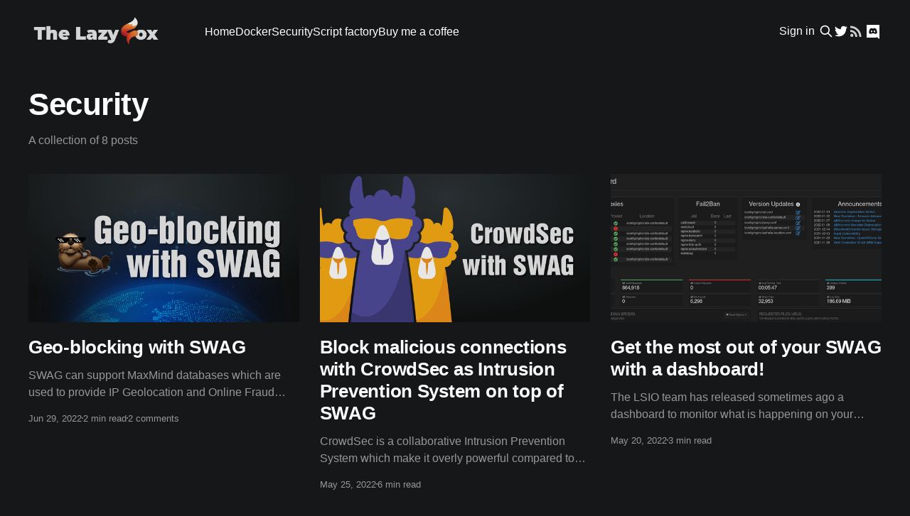

--- FILE ---
content_type: text/html; charset=utf-8
request_url: https://blog.thelazyfox.xyz/topic/security/
body_size: 7487
content:
<!DOCTYPE html>
<html lang="en" class="dark-mode">
<head>

    <title>Security - TheLazyFox</title>
    <meta charset="utf-8" />
    <meta http-equiv="X-UA-Compatible" content="IE=edge" />
    <meta name="HandheldFriendly" content="True" />
    <meta name="viewport" content="width=device-width, initial-scale=1.0" />
    
    <link rel="preload" as="style" href="/assets/built/screen.css?v=866728eb42" />
    <link rel="preload" as="script" href="/assets/built/casper.js?v=866728eb42" />

    <link rel="stylesheet" type="text/css" href="/assets/built/screen.css?v=866728eb42" />

    <link rel="icon" href="https://blog.thelazyfox.xyz/content/images/size/w256h256/2021/01/icon.png" type="image/png">
    <link rel="canonical" href="https://blog.thelazyfox.xyz/topic/security/">
    <meta name="referrer" content="no-referrer-when-downgrade">
    
    <meta property="og:site_name" content="TheLazyFox">
    <meta property="og:type" content="website">
    <meta property="og:title" content="Security - TheLazyFox">
    <meta property="og:description" content="A blog about IT &amp; tech stuff focused on Docker, Synology and a lot of self-hosted solutions">
    <meta property="og:url" content="https://blog.thelazyfox.xyz/topic/security/">
    <meta property="og:image" content="https://blog.thelazyfox.xyz/content/images/2021/01/publication-cover.png">
    <meta name="twitter:card" content="summary_large_image">
    <meta name="twitter:title" content="Security - TheLazyFox">
    <meta name="twitter:description" content="A blog about IT &amp; tech stuff focused on Docker, Synology and a lot of self-hosted solutions">
    <meta name="twitter:url" content="https://blog.thelazyfox.xyz/topic/security/">
    <meta name="twitter:image" content="https://blog.thelazyfox.xyz/content/images/2021/01/publication-cover.png">
    <meta name="twitter:site" content="@thegreatlazyfox">
    <meta property="og:image:width" content="1200">
    <meta property="og:image:height" content="416">
    
    <script type="application/ld+json">
{
    "@context": "https://schema.org",
    "@type": "Series",
    "publisher": {
        "@type": "Organization",
        "name": "TheLazyFox",
        "url": "https://blog.thelazyfox.xyz/",
        "logo": {
            "@type": "ImageObject",
            "url": "https://blog.thelazyfox.xyz/content/images/2022/08/logo-banner-1.png"
        }
    },
    "url": "https://blog.thelazyfox.xyz/topic/security/",
    "name": "Security",
    "mainEntityOfPage": "https://blog.thelazyfox.xyz/topic/security/"
}
    </script>

    <meta name="generator" content="Ghost 5.79">
    <link rel="alternate" type="application/rss+xml" title="TheLazyFox" href="https://blog.thelazyfox.xyz/rss/">
    <script defer src="https://cdn.jsdelivr.net/ghost/portal@~2.37/umd/portal.min.js" data-i18n="false" data-ghost="https://blog.thelazyfox.xyz/" data-key="c8df02b9e89706be2e42c714d0" data-api="https://blog.thelazyfox.xyz/ghost/api/content/" crossorigin="anonymous"></script><style id="gh-members-styles">.gh-post-upgrade-cta-content,
.gh-post-upgrade-cta {
    display: flex;
    flex-direction: column;
    align-items: center;
    font-family: -apple-system, BlinkMacSystemFont, 'Segoe UI', Roboto, Oxygen, Ubuntu, Cantarell, 'Open Sans', 'Helvetica Neue', sans-serif;
    text-align: center;
    width: 100%;
    color: #ffffff;
    font-size: 16px;
}

.gh-post-upgrade-cta-content {
    border-radius: 8px;
    padding: 40px 4vw;
}

.gh-post-upgrade-cta h2 {
    color: #ffffff;
    font-size: 28px;
    letter-spacing: -0.2px;
    margin: 0;
    padding: 0;
}

.gh-post-upgrade-cta p {
    margin: 20px 0 0;
    padding: 0;
}

.gh-post-upgrade-cta small {
    font-size: 16px;
    letter-spacing: -0.2px;
}

.gh-post-upgrade-cta a {
    color: #ffffff;
    cursor: pointer;
    font-weight: 500;
    box-shadow: none;
    text-decoration: underline;
}

.gh-post-upgrade-cta a:hover {
    color: #ffffff;
    opacity: 0.8;
    box-shadow: none;
    text-decoration: underline;
}

.gh-post-upgrade-cta a.gh-btn {
    display: block;
    background: #ffffff;
    text-decoration: none;
    margin: 28px 0 0;
    padding: 8px 18px;
    border-radius: 4px;
    font-size: 16px;
    font-weight: 600;
}

.gh-post-upgrade-cta a.gh-btn:hover {
    opacity: 0.92;
}</style><script async src="https://js.stripe.com/v3/"></script>
    <script defer src="https://cdn.jsdelivr.net/ghost/sodo-search@~1.1/umd/sodo-search.min.js" data-key="c8df02b9e89706be2e42c714d0" data-styles="https://cdn.jsdelivr.net/ghost/sodo-search@~1.1/umd/main.css" data-sodo-search="https://blog.thelazyfox.xyz/" crossorigin="anonymous"></script>
    
    <link href="https://blog.thelazyfox.xyz/webmentions/receive/" rel="webmention">
    <script defer src="/public/cards.min.js?v=866728eb42"></script>
    <link rel="stylesheet" type="text/css" href="/public/cards.min.css?v=866728eb42">
    <script defer src="/public/comment-counts.min.js?v=866728eb42" data-ghost-comments-counts-api="https://blog.thelazyfox.xyz/members/api/comments/counts/"></script>
    <script defer src="/public/member-attribution.min.js?v=866728eb42"></script>
    <script>document.documentElement.classList.add('dark-mode');</script>
<link rel="stylesheet" href="https://cdnjs.cloudflare.com/ajax/libs/prism/1.29.0/themes/prism-tomorrow.min.css" integrity="sha512-vswe+cgvic/XBoF1OcM/TeJ2FW0OofqAVdCZiEYkd6dwGXthvkSFWOoGGJgS2CW70VK5dQM5Oh+7ne47s74VTg==" crossorigin="anonymous" referrerpolicy="no-referrer" />
<link rel="stylesheet" href="https://cdnjs.cloudflare.com/ajax/libs/prism/1.29.0/plugins/line-numbers/prism-line-numbers.min.css" integrity="sha512-cbQXwDFK7lj2Fqfkuxbo5iD1dSbLlJGXGpfTDqbggqjHJeyzx88I3rfwjS38WJag/ihH7lzuGlGHpDBymLirZQ==" crossorigin="anonymous" referrerpolicy="no-referrer" />
<link rel="stylesheet" href="https://cdnjs.cloudflare.com/ajax/libs/prism/1.29.0/plugins/toolbar/prism-toolbar.min.css" integrity="sha512-Dqf5696xtofgH089BgZJo2lSWTvev4GFo+gA2o4GullFY65rzQVQLQVlzLvYwTo0Bb2Gpb6IqwxYWtoMonfdhQ==" crossorigin="anonymous" referrerpolicy="no-referrer" />
<style>
    pre[class*=language-] {
        margin: 0 0 0 0;
        font-size: 1.4rem;
        background: #111;
    }

    #gh-head {
        padding-top: 0px !important;
    }
    
    .site-header-content {
        padding-top: 0px !important; 
        padding-bottom: 0px !important; 
    }
    
    .post-card-title, .article-title {
        font-weight: 700 !important;
    }
    
    .post-card-image-link {
        margin-bottom: 20px !important;
    }
        
    .site-logo {
        max-height: 256px !important;
    }
    
    .author-profile-image, .author-profile-pic {
        background: none !important;
    }
    
    .rss-button {
		opacity: .8;        
    }
    
    .rss-button svg, .discord-button svg {
    	height: 24px;
        width: 24px;
		fill: #FFF;
	}
    
    .gh-head-button {
        display: none !important;
    }
    
    .gh-social {
        gap: 16px !important;
        height: 32px !important;
    }
    
    .gh-content a {
    	color: #FFF !important;
    }
        
    #discord-comments {
        background: rgba(255, 255, 255, 0.05);
        padding: 35px;
        border: 2px solid #fff;
        border-radius: 50px/50px;
        background-clip: padding-box;
        text-align: center;
    }
    
    #discord-comments p {
        font-family: var(--font-serif);
		font-weight: 400;
		font-size: 2.1rem;
		line-height: 1.6em;
    }

    #discord-comments svg {
        width: 64px;
    }
    
    #discord-comments a {
    	color: #FFF !important;
        text-decoration: underline;
		word-break: break-word;
    } 

    .kg-bookmark-container {
        background: hsla(0, 0%, 30%, 0.6) !important;
    }
    
    .article-tags {
        margin-top: 5px;
    }
    
    .article-tags span {
        border: 0px;
        border-radius: 7px;
        margin: 5px 5px 5px 0px;
        color: hsla(0,0%,100%,.75);
    }
    
    .article-tags span a{
        color: hsla(0,0%,100%,.75);
    }
    
    .article-tags .icon-circle {
        width: 12px;
        height: 12px;
        border-radius: 50%;
        text-align: center;
        display: inline-block;
    }
    
    button {
        color: #fff !important;
    }
    
    .gh-portal-powered {
        display: none !important;
    }
    
    /*index-list*/
    .post-feed-list {
        position: relative;
        padding: 4vmin 0;
	}
       
    .author-profile-social-link:hover {
    	color: #60757e;
	}
    
    .post-feed-list a {
        color: #fff !important;
    }
</style>

<!-- Analytics -->
<script async src="https://analytics.thelazyfox.xyz/script.js" data-website-id="748595d0-1a48-4c18-a687-053f17067957"></script>
<!-- Analytics --><style>:root {--ghost-accent-color: #15171A;}</style>

</head>
<body class="tag-template tag-security is-head-left-logo">
<div class="viewport">

    <header id="gh-head" class="gh-head outer">
        <div class="gh-head-inner inner">
            <div class="gh-head-brand">
                <a class="gh-head-logo" href="https://blog.thelazyfox.xyz">
                        <img src="https://blog.thelazyfox.xyz/content/images/2022/08/logo-banner-1.png" alt="TheLazyFox">
                </a>
                <button class="gh-search gh-icon-btn" aria-label="Search this site" data-ghost-search><svg xmlns="http://www.w3.org/2000/svg" fill="none" viewBox="0 0 24 24" stroke="currentColor" stroke-width="2" width="20" height="20"><path stroke-linecap="round" stroke-linejoin="round" d="M21 21l-6-6m2-5a7 7 0 11-14 0 7 7 0 0114 0z"></path></svg></button>
                <button class="gh-burger"></button>
            </div>

            <nav class="gh-head-menu">
                <ul class="nav">
    <li class="nav-home"><a href="https://blog.thelazyfox.xyz">Home</a></li>
    <li class="nav-docker"><a href="https://blog.thelazyfox.xyz/topic/docker/">Docker</a></li>
    <li class="nav-security nav-current"><a href="https://blog.thelazyfox.xyz/topic/security/">Security</a></li>
    <li class="nav-script-factory"><a href="https://blog.thelazyfox.xyz/topic/script/">Script factory</a></li>
    <li class="nav-buy-me-a-coffee"><a href="https://blog.thelazyfox.xyz/buy-me-a-coffee/">Buy me a coffee</a></li>
</ul>

            </nav>

            <div class="gh-head-actions">
                    <div class="gh-head-members">
                                <a class="gh-head-link" href="#/portal/signin" data-portal="signin">Sign in</a>
                                <a class="gh-head-button" href="#/portal/signup" data-portal="signup">Subscribe</a>
                    </div>
                    <button class="gh-search gh-icon-btn" data-ghost-search><svg xmlns="http://www.w3.org/2000/svg" fill="none" viewBox="0 0 24 24" stroke="currentColor" stroke-width="2" width="20" height="20"><path stroke-linecap="round" stroke-linejoin="round" d="M21 21l-6-6m2-5a7 7 0 11-14 0 7 7 0 0114 0z"></path></svg></button>
              <div class="gh-social">
                     <a class="gh-social-link gh-social-twitter" href="https://twitter.com/thegreatlazyfox" title="Twitter" target="_blank" rel="noopener"><svg class="icon" viewBox="0 0 24 24" xmlns="http://www.w3.org/2000/svg" fill="currentColor"><path d="M23.954 4.569c-.885.389-1.83.654-2.825.775 1.014-.611 1.794-1.574 2.163-2.723-.951.555-2.005.959-3.127 1.184-.896-.959-2.173-1.559-3.591-1.559-2.717 0-4.92 2.203-4.92 4.917 0 .39.045.765.127 1.124C7.691 8.094 4.066 6.13 1.64 3.161c-.427.722-.666 1.561-.666 2.475 0 1.71.87 3.213 2.188 4.096-.807-.026-1.566-.248-2.228-.616v.061c0 2.385 1.693 4.374 3.946 4.827-.413.111-.849.171-1.296.171-.314 0-.615-.03-.916-.086.631 1.953 2.445 3.377 4.604 3.417-1.68 1.319-3.809 2.105-6.102 2.105-.39 0-.779-.023-1.17-.067 2.189 1.394 4.768 2.209 7.557 2.209 9.054 0 13.999-7.496 13.999-13.986 0-.209 0-.42-.015-.63.961-.689 1.8-1.56 2.46-2.548l-.047-.02z"/></svg></a>
                  <a class="rss-button" href="https://feedly.com/i/subscription/feed/https://blog.thelazyfox.xyz/rss/" title="RSS" target="_blank" rel="noopener">
                    <svg xmlns="http://www.w3.org/2000/svg" viewBox="0 0 24 24"><circle cx="6.18" cy="17.82" r="2.18"/><path d="M4 4.44v2.83c7.03 0 12.73 5.7 12.73 12.73h2.83c0-8.59-6.97-15.56-15.56-15.56zm0 5.66v2.83c3.9 0 7.07 3.17 7.07 7.07h2.83c0-5.47-4.43-9.9-9.9-9.9z"/></svg>
                  </a>
                  <a class="discord-button" href="https://discord.gg/SffGPvsfWy" title="Discord" target="_blank" rel="noopener">
                    <svg fill="#fff" xmlns="http://www.w3.org/2000/svg" viewBox="0 0 24 24" width="24px" height="24px">
                      <path d="M21,23l-4.378-3.406L17,21H3V3h18V23z M16.29,8.57c0,0-1.23-0.95-2.68-1.06l-0.3,0.61C12.86,8.04,12.4,7.98,12,7.98	c-0.41,0-0.88,0.06-1.31,0.14l-0.3-0.61C8.87,7.66,7.71,8.57,7.71,8.57s-1.37,1.98-1.6,5.84C7.49,15.99,9.59,16,9.59,16l0.43-0.58	c-0.44-0.15-0.82-0.35-1.21-0.65l0.09-0.24c0.72,0.33,1.65,0.53,3.1,0.53s2.38-0.2,3.1-0.53l0.09,0.24c-0.39,0.3-0.77,0.5-1.21,0.65	L14.41,16c0,0,2.1-0.01,3.48-1.59C17.66,10.55,16.29,8.57,16.29,8.57z M10,13.38c-0.52,0-0.94-0.53-0.94-1.18	c0-0.65,0.42-1.18,0.94-1.18s0.94,0.53,0.94,1.18C10.94,12.85,10.52,13.38,10,13.38z M14,13.38c-0.52,0-0.94-0.53-0.94-1.18	c0-0.65,0.42-1.18,0.94-1.18s0.94,0.53,0.94,1.18C14.94,12.85,14.52,13.38,14,13.38z"/>
                    </svg>
                  </a>
               </div>  
            </div>
        </div>
    </header>

    <div class="site-content">
        
<main id="site-main" class="site-main outer">
<div class="inner posts">
    <div class="post-feed">

        <section class="post-card post-card-large">


            <div class="post-card-content">
            <div class="post-card-content-link">
                <header class="post-card-header">
                    <h2 class="post-card-title">Security</h2>
                </header>
                <div class="post-card-excerpt">
                        A collection of 8 posts
                </div>
            </div>
            </div>

        </section>

            
<article class="post-card post tag-security tag-self-hosted tag-docker">

    <a class="post-card-image-link" href="/geo-blocking-with-swag/">

        <img class="post-card-image"
            srcset="/content/images/size/w300/2022/06/publication-cover-geoblocking-swag.png 300w,
                    /content/images/size/w600/2022/06/publication-cover-geoblocking-swag.png 600w,
                    /content/images/size/w1000/2022/06/publication-cover-geoblocking-swag.png 1000w,
                    /content/images/size/w2000/2022/06/publication-cover-geoblocking-swag.png 2000w"
            sizes="(max-width: 1000px) 400px, 800px"
            src="/content/images/size/w600/2022/06/publication-cover-geoblocking-swag.png"
            alt="Geo-blocking with SWAG"
            loading="lazy"
        />


    </a>

    <div class="post-card-content">

        <a class="post-card-content-link" href="/geo-blocking-with-swag/">
            <header class="post-card-header">
                <h2 class="post-card-title">
                    Geo-blocking with SWAG
                </h2>
            </header>
                <div class="post-card-excerpt">SWAG can support MaxMind databases which are used to provide IP Geolocation and Online Fraud Prevention. It was initially tougher to setup but since end of 2021, it&#39;s now integrated through Linuxserver mods system. Let&#39;s dig into it!</div>
        </a>

        <footer class="post-card-meta">
            <time class="post-card-meta-date" datetime="2022-06-29">Jun 29, 2022</time>
                <span class="post-card-meta-length">2 min read</span>
                <script
    data-ghost-comment-count="62fa86db1e51e000012f25ed"
    data-ghost-comment-count-empty=""
    data-ghost-comment-count-singular="comment"
    data-ghost-comment-count-plural="comments"
    data-ghost-comment-count-tag="span"
    data-ghost-comment-count-class-name=""
    data-ghost-comment-count-autowrap="true"
>
</script>
        </footer>

    </div>

</article>
            
<article class="post-card post tag-docker tag-security tag-self-hosted">

    <a class="post-card-image-link" href="/block-malicious-connections-with-crowdsec-as-intrusion-prevention-system-on-top-of-swag/">

        <img class="post-card-image"
            srcset="/content/images/size/w300/2022/05/publication-cover-crowdsec-swag-dashboard.png 300w,
                    /content/images/size/w600/2022/05/publication-cover-crowdsec-swag-dashboard.png 600w,
                    /content/images/size/w1000/2022/05/publication-cover-crowdsec-swag-dashboard.png 1000w,
                    /content/images/size/w2000/2022/05/publication-cover-crowdsec-swag-dashboard.png 2000w"
            sizes="(max-width: 1000px) 400px, 800px"
            src="/content/images/size/w600/2022/05/publication-cover-crowdsec-swag-dashboard.png"
            alt="Block malicious connections with CrowdSec as Intrusion Prevention System on top of SWAG"
            loading="lazy"
        />


    </a>

    <div class="post-card-content">

        <a class="post-card-content-link" href="/block-malicious-connections-with-crowdsec-as-intrusion-prevention-system-on-top-of-swag/">
            <header class="post-card-header">
                <h2 class="post-card-title">
                    Block malicious connections with CrowdSec as Intrusion Prevention System on top of SWAG
                </h2>
            </header>
                <div class="post-card-excerpt">CrowdSec is a collaborative Intrusion Prevention System which make it overly powerful compared to Fail2Ban and it also provides the capability to share your setup across multiple hosts!</div>
        </a>

        <footer class="post-card-meta">
            <time class="post-card-meta-date" datetime="2022-05-25">May 25, 2022</time>
                <span class="post-card-meta-length">6 min read</span>
                <script
    data-ghost-comment-count="62fa86db1e51e000012f25eb"
    data-ghost-comment-count-empty=""
    data-ghost-comment-count-singular="comment"
    data-ghost-comment-count-plural="comments"
    data-ghost-comment-count-tag="span"
    data-ghost-comment-count-class-name=""
    data-ghost-comment-count-autowrap="true"
>
</script>
        </footer>

    </div>

</article>
            
<article class="post-card post tag-docker tag-security tag-self-hosted">

    <a class="post-card-image-link" href="/get-the-most-out-of-your-swag-with-a-dashboard/">

        <img class="post-card-image"
            srcset="/content/images/size/w300/2022/05/publication-cover-swag-dashboard.png 300w,
                    /content/images/size/w600/2022/05/publication-cover-swag-dashboard.png 600w,
                    /content/images/size/w1000/2022/05/publication-cover-swag-dashboard.png 1000w,
                    /content/images/size/w2000/2022/05/publication-cover-swag-dashboard.png 2000w"
            sizes="(max-width: 1000px) 400px, 800px"
            src="/content/images/size/w600/2022/05/publication-cover-swag-dashboard.png"
            alt="Get the most out of your SWAG with a dashboard!"
            loading="lazy"
        />


    </a>

    <div class="post-card-content">

        <a class="post-card-content-link" href="/get-the-most-out-of-your-swag-with-a-dashboard/">
            <header class="post-card-header">
                <h2 class="post-card-title">
                    Get the most out of your SWAG with a dashboard!
                </h2>
            </header>
                <div class="post-card-excerpt">The LSIO team has released sometimes ago a dashboard to monitor what is happening on your SWAG, here is how to implement it!</div>
        </a>

        <footer class="post-card-meta">
            <time class="post-card-meta-date" datetime="2022-05-20">May 20, 2022</time>
                <span class="post-card-meta-length">3 min read</span>
                <script
    data-ghost-comment-count="62fa86db1e51e000012f25ec"
    data-ghost-comment-count-empty=""
    data-ghost-comment-count-singular="comment"
    data-ghost-comment-count-plural="comments"
    data-ghost-comment-count-tag="span"
    data-ghost-comment-count-class-name=""
    data-ghost-comment-count-autowrap="true"
>
</script>
        </footer>

    </div>

</article>
            
<article class="post-card post tag-self-hosted tag-docker tag-ssl tag-security">

    <a class="post-card-image-link" href="/setup-swag-to-safely-expose-your-self-hosted-applications-to-the-internet/">

        <img class="post-card-image"
            srcset="/content/images/size/w300/2022/01/publication-cover-swag.png 300w,
                    /content/images/size/w600/2022/01/publication-cover-swag.png 600w,
                    /content/images/size/w1000/2022/01/publication-cover-swag.png 1000w,
                    /content/images/size/w2000/2022/01/publication-cover-swag.png 2000w"
            sizes="(max-width: 1000px) 400px, 800px"
            src="/content/images/size/w600/2022/01/publication-cover-swag.png"
            alt="Setup SWAG to safely expose your self-hosted applications to the internet"
            loading="lazy"
        />


    </a>

    <div class="post-card-content">

        <a class="post-card-content-link" href="/setup-swag-to-safely-expose-your-self-hosted-applications-to-the-internet/">
            <header class="post-card-header">
                <h2 class="post-card-title">
                    Setup SWAG to safely expose your self-hosted applications to the internet
                </h2>
            </header>
                <div class="post-card-excerpt">SWAG is a rebirth of letsencrypt docker image, a full fledged web server and reverse proxy that includes Nginx, Php7, Certbot (Let&#39;s Encrypt client) and Fail2ban.</div>
        </a>

        <footer class="post-card-meta">
            <time class="post-card-meta-date" datetime="2022-01-31">Jan 31, 2022</time>
                <span class="post-card-meta-length">7 min read</span>
                <script
    data-ghost-comment-count="62fa86db1e51e000012f25ea"
    data-ghost-comment-count-empty=""
    data-ghost-comment-count-singular="comment"
    data-ghost-comment-count-plural="comments"
    data-ghost-comment-count-tag="span"
    data-ghost-comment-count-class-name=""
    data-ghost-comment-count-autowrap="true"
>
</script>
        </footer>

    </div>

</article>
            
<article class="post-card post tag-self-hosted tag-docker tag-vpn tag-security">

    <a class="post-card-image-link" href="/the-lounge-the-self-hosted-web-irc-client/">

        <img class="post-card-image"
            srcset="/content/images/size/w300/2021/11/publication-cover-thelounge-1.png 300w,
                    /content/images/size/w600/2021/11/publication-cover-thelounge-1.png 600w,
                    /content/images/size/w1000/2021/11/publication-cover-thelounge-1.png 1000w,
                    /content/images/size/w2000/2021/11/publication-cover-thelounge-1.png 2000w"
            sizes="(max-width: 1000px) 400px, 800px"
            src="/content/images/size/w600/2021/11/publication-cover-thelounge-1.png"
            alt="The Lounge: The self-hosted web IRC client"
            loading="lazy"
        />


    </a>

    <div class="post-card-content">

        <a class="post-card-content-link" href="/the-lounge-the-self-hosted-web-irc-client/">
            <header class="post-card-header">
                <h2 class="post-card-title">
                    The Lounge: The self-hosted web IRC client
                </h2>
            </header>
                <div class="post-card-excerpt">The Lounge is the perfect solution for you if you are looking for an &quot;Always connected&quot; and self-hosted IRC client.</div>
        </a>

        <footer class="post-card-meta">
            <time class="post-card-meta-date" datetime="2021-11-01">Nov 1, 2021</time>
                <span class="post-card-meta-length">3 min read</span>
                <script
    data-ghost-comment-count="62fa86db1e51e000012f25dd"
    data-ghost-comment-count-empty=""
    data-ghost-comment-count-singular="comment"
    data-ghost-comment-count-plural="comments"
    data-ghost-comment-count-tag="span"
    data-ghost-comment-count-class-name=""
    data-ghost-comment-count-autowrap="true"
>
</script>
        </footer>

    </div>

</article>
            
<article class="post-card post tag-docker tag-vpn tag-synology tag-security">

    <a class="post-card-image-link" href="/routing-docker-traffic-through-a-vpn-container/">

        <img class="post-card-image"
            srcset="/content/images/size/w300/2021/02/publication-cover-ovpn-docker.png 300w,
                    /content/images/size/w600/2021/02/publication-cover-ovpn-docker.png 600w,
                    /content/images/size/w1000/2021/02/publication-cover-ovpn-docker.png 1000w,
                    /content/images/size/w2000/2021/02/publication-cover-ovpn-docker.png 2000w"
            sizes="(max-width: 1000px) 400px, 800px"
            src="/content/images/size/w600/2021/02/publication-cover-ovpn-docker.png"
            alt="Routing Docker traffic through a VPN container"
            loading="lazy"
        />


    </a>

    <div class="post-card-content">

        <a class="post-card-content-link" href="/routing-docker-traffic-through-a-vpn-container/">
            <header class="post-card-header">
                <h2 class="post-card-title">
                    Routing Docker traffic through a VPN container
                </h2>
            </header>
                <div class="post-card-excerpt">I&#39;m using a VPN for years now but I recently decided to route the traffic of some of my container through a VPN connection to by-pass some country-specific restrictions and to enhance my privacy.</div>
        </a>

        <footer class="post-card-meta">
            <time class="post-card-meta-date" datetime="2021-02-15">Feb 15, 2021</time>
                <span class="post-card-meta-length">5 min read</span>
                <script
    data-ghost-comment-count="62fa86db1e51e000012f25da"
    data-ghost-comment-count-empty=""
    data-ghost-comment-count-singular="comment"
    data-ghost-comment-count-plural="comments"
    data-ghost-comment-count-tag="span"
    data-ghost-comment-count-class-name=""
    data-ghost-comment-count-autowrap="true"
>
</script>
        </footer>

    </div>

</article>
            
<article class="post-card post tag-vpn tag-synology tag-security">

    <a class="post-card-image-link" href="/install-wireguard-on-your-synology-nas/">

        <img class="post-card-image"
            srcset="/content/images/size/w300/2021/11/publication-cover-wireguard-synology.png 300w,
                    /content/images/size/w600/2021/11/publication-cover-wireguard-synology.png 600w,
                    /content/images/size/w1000/2021/11/publication-cover-wireguard-synology.png 1000w,
                    /content/images/size/w2000/2021/11/publication-cover-wireguard-synology.png 2000w"
            sizes="(max-width: 1000px) 400px, 800px"
            src="/content/images/size/w600/2021/11/publication-cover-wireguard-synology.png"
            alt="Install Wireguard on your Synology NAS"
            loading="lazy"
        />


    </a>

    <div class="post-card-content">

        <a class="post-card-content-link" href="/install-wireguard-on-your-synology-nas/">
            <header class="post-card-header">
                <h2 class="post-card-title">
                    Install Wireguard on your Synology NAS
                </h2>
            </header>
                <div class="post-card-excerpt">WireGuard is a new, modern and open-source VPN protocol. You might have heard about it as it has been merge a exactly a year ago in the Linux core.</div>
        </a>

        <footer class="post-card-meta">
            <time class="post-card-meta-date" datetime="2021-02-08">Feb 8, 2021</time>
                <span class="post-card-meta-length">3 min read</span>
                <script
    data-ghost-comment-count="62fa86db1e51e000012f25d9"
    data-ghost-comment-count-empty=""
    data-ghost-comment-count-singular="comment"
    data-ghost-comment-count-plural="comments"
    data-ghost-comment-count-tag="span"
    data-ghost-comment-count-class-name=""
    data-ghost-comment-count-autowrap="true"
>
</script>
        </footer>

    </div>

</article>
            
<article class="post-card post tag-docker tag-self-hosted tag-synology tag-ssl tag-security featured">

    <a class="post-card-image-link" href="/generate-a-lets-encrypt-wildcard-certificate-on-synology-with-docker-and-cloudflare/">

        <img class="post-card-image"
            srcset="/content/images/size/w300/2021/02/publication-cover-le-synology-cloudflare.png 300w,
                    /content/images/size/w600/2021/02/publication-cover-le-synology-cloudflare.png 600w,
                    /content/images/size/w1000/2021/02/publication-cover-le-synology-cloudflare.png 1000w,
                    /content/images/size/w2000/2021/02/publication-cover-le-synology-cloudflare.png 2000w"
            sizes="(max-width: 1000px) 400px, 800px"
            src="/content/images/size/w600/2021/02/publication-cover-le-synology-cloudflare.png"
            alt="Generate a 
Let&#x27;s Encrypt wildcard certificate on Synology with Docker and Cloudflare"
            loading="lazy"
        />


    </a>

    <div class="post-card-content">

        <a class="post-card-content-link" href="/generate-a-lets-encrypt-wildcard-certificate-on-synology-with-docker-and-cloudflare/">
            <header class="post-card-header">
                <h2 class="post-card-title">
                    Generate a 
Let&#x27;s Encrypt wildcard certificate on Synology with Docker and Cloudflare
                </h2>
            </header>
                <div class="post-card-excerpt">Following my setup of AdGuard Home, I found out it can manage DNS-over-HTTPS and DNS-over-TLS but it needs valid SSL certificates for that purpose.</div>
        </a>

        <footer class="post-card-meta">
            <time class="post-card-meta-date" datetime="2021-02-01">Feb 1, 2021</time>
                <span class="post-card-meta-length">3 min read</span>
                <script
    data-ghost-comment-count="62fa86db1e51e000012f25d7"
    data-ghost-comment-count-empty=""
    data-ghost-comment-count-singular="comment"
    data-ghost-comment-count-plural="comments"
    data-ghost-comment-count-tag="span"
    data-ghost-comment-count-class-name=""
    data-ghost-comment-count-autowrap="true"
>
</script>
        </footer>

    </div>

</article>

    </div>

    <nav class="pagination">
    <span class="page-number">Page 1 of 1</span>
</nav>

    
</div>
</main>

    </div>

    <footer class="site-footer outer">
        <div class="inner">
            <section class="copyright"><a href="https://blog.thelazyfox.xyz">TheLazyFox</a> &copy; 2026</section>
            <nav class="site-footer-nav">
                
            </nav>
        </div>
    </footer>

</div>


<script
    src="https://code.jquery.com/jquery-3.5.1.min.js"
    integrity="sha256-9/aliU8dGd2tb6OSsuzixeV4y/faTqgFtohetphbbj0="
    crossorigin="anonymous">
</script>
<script src="/assets/built/casper.js?v=866728eb42"></script>
<script>
$(document).ready(function () {
    // Mobile Menu Trigger
    $('.gh-burger').click(function () {
        $('body').toggleClass('gh-head-open');
    });
    // FitVids - Makes video embeds responsive
    $(".gh-content").fitVids();
});
</script>

<!-- Opening links in new tab -->
<script>
  const anchors = document.querySelectorAll('a');
    
  for (x = 0, l = anchors.length; x < l; x++) {
    const regex = new RegExp('/' + window.location.host + '/');
        
    if (!regex.test(anchors[x].href) && anchors[x].href.indexOf('javascript') == -1) {
      anchors[x].setAttribute('target', '_blank');
      anchors[x].setAttribute('rel', 'noopener');
    }
  }
</script>
<script>
    window.addEventListener('DOMContentLoaded', (event) => {
        document.querySelectorAll('pre[class*=language-]').forEach(function (node) {
            node.classList.add('line-numbers');
        });
        Prism.highlightAll();
    });
</script>
<script src="https://cdnjs.cloudflare.com/ajax/libs/prism/1.29.0/prism.min.js" integrity="sha512-7Z9J3l1+EYfeaPKcGXu3MS/7T+w19WtKQY/n+xzmw4hZhJ9tyYmcUS+4QqAlzhicE5LAfMQSF3iFTK9bQdTxXg==" crossorigin="anonymous" referrerpolicy="no-referrer"></script>
<script src="https://cdnjs.cloudflare.com/ajax/libs/prism/1.29.0/plugins/toolbar/prism-toolbar.min.js" integrity="sha512-st608h+ZqzliahyzEpETxzU0f7z7a9acN6AFvYmHvpFhmcFuKT8a22TT5TpKpjDa3pt3Wv7Z3SdQBCBdDPhyWA==" crossorigin="anonymous" referrerpolicy="no-referrer"></script>
<script src="https://cdnjs.cloudflare.com/ajax/libs/prism/1.29.0/plugins/copy-to-clipboard/prism-copy-to-clipboard.min.js" integrity="sha512-/kVH1uXuObC0iYgxxCKY41JdWOkKOxorFVmip+YVifKsJ4Au/87EisD1wty7vxN2kAhnWh6Yc8o/dSAXj6Oz7A==" crossorigin="anonymous" referrerpolicy="no-referrer"></script>
<script src="https://cdnjs.cloudflare.com/ajax/libs/prism/1.29.0/plugins/autoloader/prism-autoloader.min.js" integrity="sha512-SkmBfuA2hqjzEVpmnMt/LINrjop3GKWqsuLSSB3e7iBmYK7JuWw4ldmmxwD9mdm2IRTTi0OxSAfEGvgEi0i2Kw==" crossorigin="anonymous" referrerpolicy="no-referrer"></script>
<script src="https://cdnjs.cloudflare.com/ajax/libs/prism/1.29.0/plugins/line-numbers/prism-line-numbers.min.js" integrity="sha512-BttltKXFyWnGZQcRWj6osIg7lbizJchuAMotOkdLxHxwt/Hyo+cl47bZU0QADg+Qt5DJwni3SbYGXeGMB5cBcw==" crossorigin="anonymous" referrerpolicy="no-referrer"></script>

</body>
</html>
